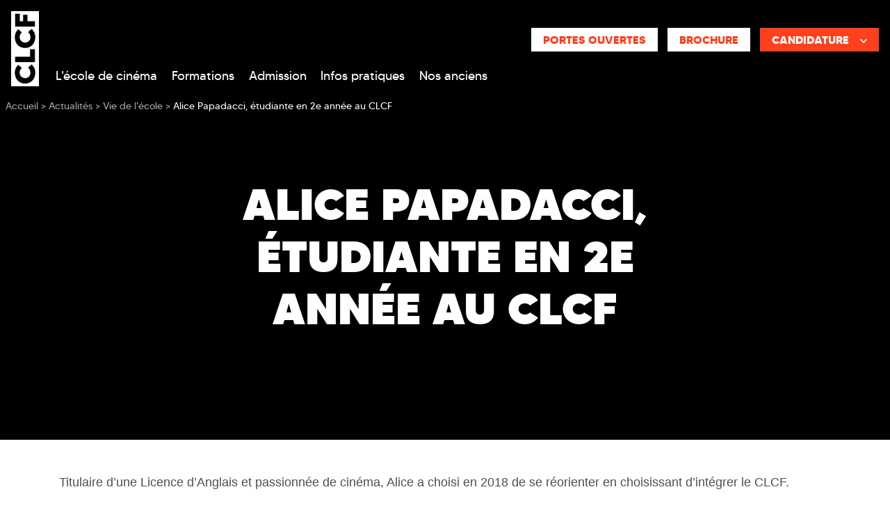

--- FILE ---
content_type: text/html; charset=utf-8
request_url: https://www.clcf.com/ecole-cinema-paris/actualites/alice-papadacci-etudiante-en-2e-annee-clcf
body_size: 17279
content:
<!doctype html>
<html lang="fr">

<head>

      <!-- Didomi Cookies Consent Notice start for www.clcf.com -->
    <script type="text/javascript">(function () {
        (function (e, r) {
          var t = document.createElement("link");
          t.rel = "preconnect";
          t.as = "script";
          var n = document.createElement("link");
          n.rel = "dns-prefetch";
          n.as = "script";
          var i = document.createElement("script");
          i.id = "spcloader";
          i.type = "text/javascript";
          i["async"] = true;
          i.charset = "utf-8";
          var o = "https://sdk.privacy-center.org/" + e + "/loader.js?target_type=notice&target=" + r;
          if (window.didomiConfig && window.didomiConfig.user) {
            var a = window.didomiConfig.user;
            var c = a.country;
            var d = a.region;
            if (c) {
              o = o + "&country=" + c;
              if (d) {
                o = o + "&region=" + d
              }
            }
          }
          t.href = "https://sdk.privacy-center.org/";
          n.href = "https://sdk.privacy-center.org/";
          i.src = o;
          var s = document.getElementsByTagName("script")[0];
          s.parentNode.insertBefore(t, s);
          s.parentNode.insertBefore(n, s);
          s.parentNode.insertBefore(i, s)
        })("2b9ff3fa-76fe-41ec-9f94-ba897056775e", "yU6giq7m")
      })();</script>
    <!-- Didomi Cookies Consent Notice end for www.clcf.com -->
  
    <!-- Google Tag Manager -->
  <script>(function (w, d, s, l, i) {
      w[l] = w[l] || [];
      w[l].push({
        'gtm.start':
          new Date().getTime(), event: 'gtm.js'
      });
      var f = d.getElementsByTagName(s)[0],
        j = d.createElement(s), dl = l != 'dataLayer' ? '&l=' + l : '';
      j.async = true;
      j.src =
        'https://www.googletagmanager.com/gtm.js?id=' + i + dl;
      f.parentNode.insertBefore(j, f);
    })(window, document, 'script', 'dataLayer', 'GTM-M7ZQ75V');</script>
  <!-- End Google Tag Manager -->

<!-- Google Tag Manager -->
<script>(function (w, d, s, l, i) {
    w[l] = w[l] || [];
    w[l].push({
      'gtm.start':
        new Date().getTime(), event: 'gtm.js'
    });
    var f = d.getElementsByTagName(s)[0],
      j = d.createElement(s), dl = l != 'dataLayer' ? '&l=' + l : '';
    j.async = true;
    j.src =
      'https://server.clcf.com/6pt09vn16o8ldao.js?aw=' + i.replace(/^GTM-/, '') + dl;
    j.setAttribute('class', 'optanon-category-C0001');
    f.parentNode.insertBefore(j, f);
  })(window, document, 'script', 'dataLayer', 'GTM-TXBXRM78');</script>
<!-- End Google Tag Manager -->

  <!-- datalayer generic -->
      <script>
      window.dataLayer = window.dataLayer || [];
      window.dataLayer.push({
                                'event': 'generic',
                                'env_language': 'FR',
                                'env_work': 'dev',
                                'page_type': 'hot_content_news'
                      });
    </script>
    <!-- End datalayer generic -->

  <meta charset="utf-8">
  <meta name="viewport" content="width=device-width, initial-scale=1, shrink-to-fit=no">
  <link rel="profile" href="http://www.w3.org/1999/xhtml/vocab"/>

  <meta http-equiv="Content-Type" content="text/html; charset=utf-8" />
<meta http-equiv="X-UA-Compatible" content="IE=edge,chrome=1" />
<meta name="description" content="Titulaire d’une Licence d’Anglais et passionnée de cinéma, Alice a choisi en 2017 de se réorienter en choisissant d’intégrer directement la 2e année du CLCF." />
<link rel="canonical" href="https://www.clcf.com/ecole-cinema-paris/actualites/alice-papadacci-etudiante-en-2e-annee-clcf" />
<link rel="shortlink" href="https://www.clcf.com/ecole-cinema-paris/actualites/alice-papadacci-etudiante-en-2e-annee-clcf" />
<meta http-equiv="content-language" content="fr" />
<meta name="dcterms.title" content="Alice Papadacci, étudiante en 2e année au CLCF" />
<meta name="dcterms.creator" content="MasterOldCLCF" />
<meta name="dcterms.date" content="2019-04-04T14:42+02:00" />
<meta name="dcterms.language" content="fr" />
  <link type="text/css" rel="stylesheet" href="https://www.clcf.com/sites/default/files/css/css_xE-rWrJf-fncB6ztZfd2huxqgxu4WO-qwma6Xer30m4.css" media="all" />
<link type="text/css" rel="stylesheet" href="https://www.clcf.com/sites/default/files/css/css_6WLI_ZMd7SQ-phXrGwrMpSh8n5A0Dgui9MTnWQLXKjw.css" media="all" />
<link type="text/css" rel="stylesheet" href="https://www.clcf.com/sites/default/files/css/css_jrqdtNeDE6bm1xAhUoGvZP_T8IUq3X3jTx8KZqOCAzo.css" media="all" />
<link type="text/css" rel="stylesheet" href="https://www.clcf.com/sites/default/files/css/css_UHOk1w9NCHfwvZOFjEanAdU0QI71iEe6CH9JUpLiYrg.css" media="all" />
  <script type="text/javascript" src="https://www.clcf.com/sites/default/files/js/js_s5koNMBdK4BqfHyHNPWCXIL2zD0jFcPyejDZsryApj0.js"></script>
<script type="text/javascript" src="https://www.clcf.com/sites/default/files/js/js_uQN6M9KgWOnaG9WE27Owrb2KNg0qc1xtgKQoOf0_o4E.js"></script>
<script type="text/javascript" src="https://www.clcf.com/sites/default/files/js/js_l3-PkteRR7anviZNkg1rUmnM_oApKd23C_h8gdU6Kz0.js"></script>
<script type="text/javascript">
<!--//--><![CDATA[//><!--
jQuery(document).ready(function () { document.cookie = "preFill=; expires=Mon, 19 Jan 2026 1:29:22 UTC; path=/" });
//--><!]]>
</script>
<script type="text/javascript">
<!--//--><![CDATA[//><!--
jQuery.extend(Drupal.settings, {"basePath":"\/","pathPrefix":"","setHasJsCookie":0,"ajaxPageState":{"theme":"clcf","theme_token":"nMLRcbhos8ybI9lKmrHknUeTfitHejbI0nSnE-CgBV4","js":{"sites\/all\/modules\/custom\/cookie_google_analytics\/js\/mobile-detect.min.js":1,"sites\/all\/modules\/custom\/cookie_google_analytics\/js\/ggee.js":1,"\/\/code.jquery.com\/jquery-3.5.1.min.js":1,"\/\/cdn.jsdelivr.net\/npm\/popper.js@1.16.0\/dist\/umd\/popper.min.js":1,"\/\/kit.fontawesome.com\/eb007e6393.js":1,"\/\/stackpath.bootstrapcdn.com\/bootstrap\/4.5.0\/js\/bootstrap.min.js":1,"\/\/cdn.jsdelivr.net\/npm\/slick-carousel@1.8.1\/slick\/slick.min.js":1,"\/\/cdnjs.cloudflare.com\/ajax\/libs\/jquery-validate\/1.17.0\/jquery.validate.min.js":1,"\/\/cdnjs.cloudflare.com\/ajax\/libs\/jquery-validate\/1.17.0\/additional-methods.min.js":1,"\/\/cdn.jsdelivr.net\/npm\/lodash@4.17.20\/lodash.min.js":1,"sites\/all\/themes\/clcf\/js\/jquery.hoverIntent.min.js":1,"sites\/all\/themes\/clcf\/js\/material-scrolltop.js":1,"sites\/all\/themes\/clcf\/js\/intlTelInput.js":1,"sites\/all\/themes\/clcf\/js\/validation_studialis_french.js":1,"sites\/all\/themes\/clcf\/js\/validation_leadsform.js":1,"sites\/all\/themes\/clcf\/js\/script.js":1,"sites\/all\/themes\/clcf\/js\/slick-slider.js":1,"\/\/cdnjs.cloudflare.com\/ajax\/libs\/jQuery.mmenu\/7.0.6\/jquery.mmenu.js":1,"sites\/all\/modules\/contrib\/jquery_update\/replace\/jquery\/1.10\/jquery.min.js":1,"misc\/jquery-extend-3.4.0.js":1,"misc\/jquery-html-prefilter-3.5.0-backport.js":1,"misc\/jquery.once.js":1,"misc\/drupal.js":1,"sites\/all\/modules\/contrib\/admin_menu\/admin_devel\/admin_devel.js":1,"sites\/all\/modules\/contrib\/google_cse\/google_cse.js":1,"sites\/all\/modules\/custom\/leads_form\/javascripts\/jquery-migrate-1.2.1.js":1,"public:\/\/languages\/fr__EY79tbkWgu0X-ZBrY4ECkl4x6aB7AFl0N2j7lA76ow.js":1,"sites\/all\/libraries\/colorbox\/jquery.colorbox-min.js":1,"sites\/all\/modules\/contrib\/colorbox\/js\/colorbox.js":1,"sites\/all\/modules\/contrib\/colorbox\/styles\/default\/colorbox_style.js":1,"0":1},"css":{"modules\/system\/system.base.css":1,"modules\/system\/system.menus.css":1,"modules\/system\/system.messages.css":1,"modules\/system\/system.theme.css":1,"modules\/field\/theme\/field.css":1,"sites\/all\/modules\/contrib\/google_cse\/google_cse.css":1,"modules\/node\/node.css":1,"modules\/search\/search.css":1,"modules\/user\/user.css":1,"sites\/all\/modules\/contrib\/views\/css\/views.css":1,"sites\/all\/modules\/contrib\/colorbox\/styles\/default\/colorbox_style.css":1,"sites\/all\/modules\/contrib\/ctools\/css\/ctools.css":1,"sites\/all\/themes\/clcf\/css\/style.css":1}},"colorbox":{"opacity":"0.85","current":"{current} of {total}","previous":"\u00ab Prev","next":"Next \u00bb","close":"Close","maxWidth":"98%","maxHeight":"98%","fixed":true,"mobiledetect":false,"mobiledevicewidth":"480px","file_public_path":"\/sites\/default\/files","specificPagesDefaultValue":"admin*\nimagebrowser*\nimg_assist*\nimce*\nnode\/add\/*\nnode\/*\/edit\nprint\/*\nprintpdf\/*\nsystem\/ajax\nsystem\/ajax\/*"},"googleCSE":{"cx":"000595571272943923550:foyws_tzy3u","language":"","resultsWidth":600,"domain":"www.google.com"}});
//--><!]]>
</script>

  <!-- HTML5 element support for IE6-8 -->
  <!--[if lt IE 9]>
  <script
    src="https://cdn.jsdelivr.net/html5shiv/3.7.3/html5shiv-printshiv.min.js"></script>
  <![endif]-->

          <link rel="icon"
          href="https://www.clcf.com/sites/default/files/ggeedu_vars/logo_clcf-noir.ico">
  
  <title>Alice Papadacci, étudiante en 2e année au CLCF | Ecole de cinéma CLCF</title>
</head>

<body class="html not-front not-logged-in one-sidebar sidebar-first page-node page-node- page-node-16300 node-type-hot-content-news page-node__16300 page-node__alice-papadacci-étudiante-en-2e-année-au-clcf">

  <!-- Google Tag Manager (noscript) -->
  <noscript>
    <iframe
      src="https://www.googletagmanager.com/ns.html?id=GTM-M7ZQ75V"
      height="0" width="0" style="display:none;visibility:hidden"></iframe>
  </noscript>
  <!-- End Google Tag Manager (noscript) -->

<!-- Google Tag Manager (noscript) -->
<noscript>
  <iframe src="https://server.clcf.com/ns.html?id=GTM-TXBXRM78" height="0" width="0"
          style="display:none;visibility:hidden"></iframe>
</noscript>
<!-- End Google Tag Manager (noscript) -->

<div id="mm-page" class="d-flex flex-column">

  <!-- page principale -->
  <main role="main">
    
    
    <!-- pre_content -->
         <div class="oPreContent position-relative bg-secondary z-index-1">
       <div class="container-fluid">
         <div class="pre-content-header row">
           <div class="col-xl-1"></div>
           <div class="col-12 col-xl-6 pre-content-text mr-auto text-center text-xl-left text-white">
                                             <h1 class="pre-content-title text-uppercase font-weight-bolder mb-0">Alice Papadacci, étudiante en 2e année au CLCF</h1>
                                                                   </div>
                                 <div class="col-xl-1"></div>
         </div>
       </div>
       
            </div>

    <!-- END pre_content -->

    <a id="main-content" tabindex="-1"></a>

    <div class="oContent">
                          
      
                
<div id="block-system-main"
     class="block block-system clearfix  block-system-main  block block-system clearfix ">

      
  <div class="content">
    <div id="node-16300" class="node node-hot-content-news node-full clearfix" about="/ecole-cinema-paris/actualites/alice-papadacci-etudiante-en-2e-annee-clcf" typeof="sioc:Item foaf:Document">
  
  <div class="content py-4 py-lg-5">
    <div class="container">
      <p><span style="color: #4f4f4f; font-family: 'Open Sans', sans-serif;">Titulaire d’une Licence d’Anglais et passionnée de cinéma, Alice a choisi en 2018 de se réorienter en choisissant d’intégrer le CLCF.</span></p>    </div>
    
<section id="node-17905" class="node node-inline-entity-section position-relative py-3 bg-light  clearfix" about="/x-inline-entity-section/texte-39" typeof="sioc:Item foaf:Document">

      <span property="dc:title" content="Texte" class="rdf-meta element-hidden"></span>
  
  <div id="content-section-17905" class="   position-relative z-index-2">

    
    <!-- INLINE BLOCKS -->
                <!-- BLOCK TAB -->
              <div class="container">
          <div class="row justify-content-center">
            
<section id="node-17904"
         class="node node-inline-entity-block mb-3 mb-lg-0 col-12 d-block col-md-12 d-md-block col-lg-12 d-lg-block clearfix" about="/x-inline-entity-block/texte-49" typeof="sioc:Item foaf:Document">

  <span property="dc:title" content="Texte" class="rdf-meta element-hidden"></span>
  <div class="  ">
                                                <div class="entity entity-paragraphs-item paragraphs-item-text " about="" typeof="">
  <div class="content">
    <div class="field field-name-field-body field-type-text-long field-label-hidden"><div class="field-items"><div class="field-item even"><p>Elève investie, présente à toutes nos Journées Portes Ouvertes, c'est avec le sourire qu'Alice nous parle de son parcours étudiant, nous fait part de son expérience au sein du CLCF et nous explique la spécialisation&nbsp;<a href="/cursus-ecole-cinema/metiers-parcours-professionnels-cinema/metier-scripte">Scripte</a>&nbsp;qu'elle a choisi :</p>
</div></div></div>  </div>
</div>
<div class="entity entity-paragraphs-item paragraphs-item-quote" about="" typeof="">
  <div class="content p-4 text-white">
    <div class="pt-2 d-flex flex-column">
      <div class="font-italic">
        <p>Dès mon entrée au CLCF je savais déjà que je voulais me diriger vers le métier de&nbsp;<a href="/cursus-ecole-cinema/formation-scripte">Scripte</a>&nbsp;et mon parcours me l’a confirmé par la suite.</p><p>Je sortais d’une fac d’anglais et même si je sentais que&nbsp;<a href="/cursus-ecole-cinema/formation-scripte">Scripte</a>&nbsp;était un métier qui me correspondait j’avais peur d’abandonner mes études de professeur d’anglais pour quelque chose de plus incertain. Mais j’ai été très vite rassurée et je ne regrette pas ma réorientation.</p><p><a href="/admission-ecole-cinema/admission-premiere-annee">En première année</a>&nbsp;nous n’avons pas de cours de scripte, nous appelons cela le "tronc commun". Cependant,&nbsp;<a href="/ecole-cinema-paris/professeurs-enseignants">les intervenants</a>&nbsp;ont toujours su répondre à mes interrogations concernant ce métier.</p><p>J'ai eu la chance de faire un stage de Scripte pour une émission sur Arte. Etre étudiante au CLCF m’a donné une légitimité pour ce stage grâce à l'excellente réputation de l'école dans le milieu du cinéma.&nbsp;Faire des stages est l'un des grands atouts de la formation du CLCF.&nbsp;</p><p>Cette année j’ai des cours de scripte, je serai 2 fois scripte sur des tournages, j’ai pu rencontrer une intervenante scripte de 3e année ainsi que des étudiants scriptes qui ont tous pris le temps de parler avec moi, de répondre à mes interrogations et enfin le plus important : de me rassurer.&nbsp;</p><p>Le CLCF m'a permis d'apprendre et d'essayer tous les métiers (scénario, montage, production, assistant réalisateur) ce qui m’a donné une vision claire du métier auquel je me destine&nbsp; mais aussi à ceux des autres car travailler dans le cinéma c'est avant tout travailler en équipe. &nbsp;C’est ici, au CLCF que les futures équipes de tournages se forment . Mon désir de travailler dans le cinéma en Angleterre est présent et fait écho à mon parcours, ce souhait&nbsp;a été entendu par le Directeur-adjoint Monsieur Bénichou qui fait son possible pour m’aider et je lui en suis énormément reconnaissante.</p><p>Si c'était à refaire, je recommencerai sans hésiter ! Le CLCF est devenu ma nouvelle famille !</p>      </div>
          </div>
  </div>
</div>
      </div>

  
</section>
          </div>
        </div>
            </div>

    
  
</section>

<section id="node-20360" class="node node-inline-entity-section position-relative py-3   clearfix" about="/x-inline-entity-section/ctas-doc-212" typeof="sioc:Item foaf:Document">

      <span property="dc:title" content="CTAs DOC" class="rdf-meta element-hidden"></span>
  
  <div id="content-section-20360" class="   position-relative z-index-2">

    
    <!-- INLINE BLOCKS -->
                <!-- BLOCK TAB -->
              <div class="container">
          <div class="row justify-content-center">
            
<section id="node-20359"
         class="node node-inline-entity-block mb-3 mb-lg-0 col-12 d-block col-md-12 d-md-block col-lg-12 d-lg-block clearfix" about="/x-inline-entity-block/ctas-doc-214" typeof="sioc:Item foaf:Document">

  <span property="dc:title" content="CTAs DOC" class="rdf-meta element-hidden"></span>
  <div class="  ">
                                    <div class="entity entity-paragraphs-item paragraphs-item-text " about="" typeof="">
  <div class="content">
    <div class="field field-name-field-body field-type-text-long field-label-hidden"><div class="field-items"><div class="field-item even"><p class="text-center"><a href="/brochure" class="btn-cta btn-cta-wysiwyg btn-cta-clcf-orange rounded">Télécharger la brochure&nbsp;<i class="fal fa-file-pdf"></i></a>&nbsp; &nbsp; <a href="/candidature" class="btn-cta btn-cta-wysiwyg btn-cta-clcf-orange rounded">Télécharger le dossier de candidature&nbsp;<i class="fal fa-file-pdf"></i></a></p>
</div></div></div>  </div>
</div>
      </div>

  
</section>
          </div>
        </div>
            </div>

    
  
</section>
  </div>

</div>
  </div>

</div>
      
      
      
                 </div>
  </main>
  <!-- END page principale -->


  <!-- header -->
      <header id="main_header" role="banner" class="oHeader order--1">
      <div class="sticky-wrapper">
        <!-- notification -->
                <!-- END notification -->
        
<div class="region region-header-custom region-header-clcf">

  <!--  Mobile & Tablet -->
  <div class="oHeaderMobile container-fluid">
    <div class="row d-xl-none justify-content-between align-items-center bg-secondary">
      <div class="burger-block-left col-3 pl-0 text-center d-flex justify-content-center">
        <a class="d-flex flex-column justify-content-center text-white text-decoration-none">
          <div class="text-center"><i class="far fa-bars fa-2x"></i></div>
          <div class="text-xxs text-uppercase ">Menu</div>
        </a>
      </div>

      <div class="col-6 py-2 d-flex justify-content-center">
                <a href="/" title="Ecole de cinéma CLCF">                                  <img
              class="iLogo iLogoCLCF iLogoHeader"
              src="https://www.clcf.com/sites/default/files/ggeedu_vars/clcf-blanc.svg"
              alt="Ecole de cinéma CLCF"
              width="25"
            />
                            </a>
              </div>
      <div class="col-3 d-none"></div>

    </div>

              <div class="oCta-header-mobile d-none row">
        
                              <div class="entity entity-paragraphs-item paragraphs-item-text " about="" typeof="">
  <div class="content">
    <div class="field field-name-field-body field-type-text-long field-label-hidden"><div class="field-items"><div class="field-item even"><p><a href="/brochure" title="Brochure" class="btn-cta-clcf-orange btn-cta btn-cta-wysiwyg btn-cta-white" rel="nofollow">Brochure </a></p>
</div></div></div>  </div>
</div>
<div class="entity entity-paragraphs-item paragraphs-item-text " about="" typeof="">
  <div class="content">
    <div class="field field-name-field-body field-type-text-long field-label-hidden"><div class="field-items"><div class="field-item even"><div class="dropdown">
<button class="btn-cta btn-cta-wysiwyg btn-primary dropdown-toggle text-uppercase font-weight-bold" type="button" data-toggle="dropdown" aria-expanded="false">Candidature</button>
<div class="dropdown-menu m-0 p-0">
  <a class="btn-cta btn-cta-wysiwyg btn-primary prefill" href="/candidature" title="Dossier de candidature" rel="nofollow">Dossier de candidature</a>
  <a class="btn-cta btn-cta-wysiwyg btn-primary" href="/catalogue" title="Candidature en ligne" rel="nofollow">Candidature en ligne</a>
</div>
</div></div></div></div>  </div>
</div>
      </div>
      </div>
  <!--  END Mobile -->

  <!-- Destkop -->
  <div class="oHeaderDesktop d-none d-xl-flex flex-column text-white">

    <div class="d-flex flex-wrap align-items-start pt-3">
      <div class="ml-3">
                  <a href="/" title="Ecole de cinéma CLCF">                                <img
              class="iLogo iLogoCLCF iLogoHeader"
              src="https://www.clcf.com/sites/default/files/ggeedu_vars/clcf-blanc.svg"
              alt="Ecole de cinéma CLCF"
              width="40"
            />
                            </a>
              </div>

      <div class="oFAQ-Search d-flex flex-wrap align-items-center justify-content-end ml-auto mr-3">
        <div class="w-100"></div>
                  <div class="oCta-header-desktop d-flex justify-content-between justify-content-around mt-4">
            
                                        <div class="entity entity-paragraphs-item paragraphs-item-text " about="" typeof="">
  <div class="content">
    <div class="field field-name-field-body field-type-text-long field-label-hidden"><div class="field-items"><div class="field-item even"><p><a href="/jpo" class="btn-cta-white contact prefill">Portes ouvertes</a></p>
</div></div></div>  </div>
</div>
<div class="entity entity-paragraphs-item paragraphs-item-text " about="" typeof="">
  <div class="content">
    <div class="field field-name-field-body field-type-text-long field-label-hidden"><div class="field-items"><div class="field-item even"><p><a href="/brochure" title="Brochure" class="btn-cta-white btn-cta btn-cta-wysiwyg prefill brochure" rel="nofollow">Brochure</a></p>
</div></div></div>  </div>
</div>
<div class="entity entity-paragraphs-item paragraphs-item-text " about="" typeof="">
  <div class="content">
    <div class="field field-name-field-body field-type-text-long field-label-hidden"><div class="field-items"><div class="field-item even"><div class="dropdown">
<button class="btn-cta btn-cta-wysiwyg btn-primary dropdown-toggle text-uppercase w-100 font-weight-bold" type="button" data-toggle="dropdown" aria-expanded="false">Candidature<i class="fas fa-chevron-down fa-w-14 fa-xs ml-3 mt-1"></i></button>
<div class="dropdown-menu m-0 p-0">
  <a class="btn-cta btn-cta-wysiwyg btn-primary prefill" href="/candidature" title="Dossier de candidature" rel="nofollow">Dossier de candidature</a>
  <a class="btn-cta btn-cta-wysiwyg btn-primary" href="/catalogue" title="Candidature en ligne" rel="nofollow">Candidature en ligne</a>
</div>
</div></div></div></div>  </div>
</div>
          </div>
              </div>

              <div class="oMegaMenu w-100">
        <div class="z-index-3">
          
<div id="mega-menu-18"
     class="entity entity-bean bean-mega-menu  megamenu   entity entity-bean bean-mega-menu  megamenu" about="/block/mega-menu-principal" typeof="">

  
    <div class="megamenu-nav d-flex align-items-center" id="megaMenuList">
                                <div class="nav-item pb-3 pt-1 first even ">
                    

<div class="d-flex align-items-center justify-content-center">
  <a
    class="nav-link col-auto lLinkMenu m-0 p-0"
    href="/ecole-cinema-paris"
    title="L'école de cinéma">
    L'école de cinéma  </a>
    <a
    class="nav-link col-auto lLinkMenu m-0 p-0"
    id="megamenu-dropdown-52"
    aria-haspopup="true"
    aria-expanded="false">
  </a>
  </div>

  <div
    class="megamenu-content z-index-3 shadow container-fluid px-0 pt-3"
    aria-labelledby="megamenu-dropdown-52">
    <div class="megamenu-content-dropdown px-0 py-4 bg-secondary">
      <div class="container px-0 pt-2">
        <div class="row d-flex justify-content-center m-0 mx-auto">
                                  
<section id="node-53"
         class="node node-inline-entity-block-menu mb-3 mb-lg-0 col-12 d-block col-md-12 d-md-block col-lg-5 d-lg-block clearfix" about="/exemple-mega-menu-lien-1-block-1-0" typeof="sioc:Item foaf:Document">

  <span property="dc:title" content="EXEMPLE // Mega menu // Lien 1 // block 1" class="rdf-meta element-hidden"></span>
                                                      <div class="entity entity-paragraphs-item paragraphs-item-text " about="" typeof="">
  <div class="content">
    <div class="field field-name-field-body field-type-text-long field-label-hidden"><div class="field-items"><div class="field-item even"><p><strong>L'ÉCOLE</strong></p>
</div></div></div>  </div>
</div>
<div class="entity entity-paragraphs-item paragraphs-item-link " about="" typeof="">
  <div class="content">
    <ul class="list-unstyled mb-0">
              <li class="pl-2 d-flex align-items-center"><a class="text-decoration-none" href="/ecole-cinema-paris/philosophie-formation-cinema-audiovisuel">Nos atouts notre philosophie </a></li>
              <li class="pl-2 d-flex align-items-center"><a class="text-decoration-none" href="/ecole-cinema-paris/locaux-materiel">Locaux et matériel</a></li>
              <li class="pl-2 d-flex align-items-center"><a class="text-decoration-none" href="/ecole-cinema-paris/equipe-clcf">Equipe pédagogique</a></li>
              <li class="pl-2 d-flex align-items-center"><a class="text-decoration-none" href="/ecole-cinema-paris/professeurs-enseignants">Corps professoral</a></li>
              <li class="pl-2 d-flex align-items-center"><a class="text-decoration-none" href="/cursus-ecole-cinema/metiers-parcours-professionnels-cinema">Métiers préparés</a></li>
          </ul>
  </div>
</div>
  
  
</section>
                                  
<section id="node-23711"
         class="node node-inline-entity-block-menu mb-3 mb-lg-0 col-12 d-block col-md-12 d-md-block col-lg-7 d-lg-block clearfix" about="/exemple-mega-menu-lien-2-block-2" typeof="sioc:Item foaf:Document">

  <span property="dc:title" content="EXEMPLE // Mega menu // Lien 2 // block 2" class="rdf-meta element-hidden"></span>
                                                      <div class="entity entity-paragraphs-item paragraphs-item-text " about="" typeof="">
  <div class="content">
    <div class="field field-name-field-body field-type-text-long field-label-hidden"><div class="field-items"><div class="field-item even"><p><strong>NOS ÉTUDIANTS</strong></p>
</div></div></div>  </div>
</div>
<div class="entity entity-paragraphs-item paragraphs-item-link " about="" typeof="">
  <div class="content">
    <ul class="list-unstyled mb-0">
              <li class="pl-2 d-flex align-items-center"><a class="text-decoration-none" href="/ecole-cinema-paris/actualites/anciens">Nos anciens</a></li>
              <li class="pl-2 d-flex align-items-center"><a class="text-decoration-none" href="/ecole-cinema-paris/actualites">Nos actualités</a></li>
              <li class="pl-2 d-flex align-items-center"><a class="text-decoration-none" href="/etudiants-clcf-avantages">Les avantages étudiants</a></li>
              <li class="pl-2 d-flex align-items-center"><a class="text-decoration-none" href="/clcf-avis-etudiants-et-alumni">Avis d'étudiants</a></li>
              <li class="pl-2 d-flex align-items-center"><a class="text-decoration-none" href="/classement-ecoles-cinema">Classement écoles de cinéma</a></li>
              <li class="pl-2 d-flex align-items-center"><a class="text-decoration-none" href="/ressources">Glossaire</a></li>
          </ul>
  </div>
</div>
  
  
</section>
                  </div>
      </div>
    </div>
  </div>

        </div>
                              <div class="nav-item pb-3 pt-1  odd ">
                    

<div class="d-flex align-items-center justify-content-center">
  <a
    class="nav-link col-auto lLinkMenu m-0 p-0"
    href="/cursus-ecole-cinema/cursus-3-ans"
    title="Formations">
    Formations  </a>
    <a
    class="nav-link col-auto lLinkMenu m-0 p-0"
    id="megamenu-dropdown-59"
    aria-haspopup="true"
    aria-expanded="false">
  </a>
  </div>

  <div
    class="megamenu-content z-index-3 shadow container-fluid px-0 pt-3"
    aria-labelledby="megamenu-dropdown-59">
    <div class="megamenu-content-dropdown px-0 py-4 bg-secondary">
      <div class="container px-0 pt-2">
        <div class="row d-flex justify-content-center m-0 mx-auto">
                                  
<section id="node-23280"
         class="node node-inline-entity-block-menu mb-3 mb-lg-0 col-12 d-block col-md-12 d-md-block col-lg-6 d-lg-block clearfix" about="/formations-0" typeof="sioc:Item foaf:Document">

  <span property="dc:title" content="Formations" class="rdf-meta element-hidden"></span>
                                                                                                      <div class="entity entity-paragraphs-item paragraphs-item-text " about="" typeof="">
  <div class="content">
    <div class="field field-name-field-body field-type-text-long field-label-hidden"><div class="field-items"><div class="field-item even"><p><strong>NOS FORMATIONS CINÉMA</strong></p>
</div></div></div>  </div>
</div>
<div class="entity entity-paragraphs-item paragraphs-item-link " about="" typeof="">
  <div class="content">
    <ul class="list-unstyled mb-0">
              <li class=" d-flex align-items-center"><a class="text-decoration-none" href="/cursus-ecole-cinema/premiere-annee">1ère année - Tronc commun</a></li>
              <li class=" d-flex align-items-center"><a class="text-decoration-none" href="/cursus-ecole-cinema/programme-annee-2">2ème année - Tronc commun</a></li>
              <li class=" d-flex align-items-center"><a class="text-decoration-none" href="/cursus-ecole-cinema/3eme-annee-specialisations">3ème année - Spécialisations</a></li>
          </ul>
  </div>
</div>
<div class="entity entity-paragraphs-item paragraphs-item-link " about="" typeof="">
  <div class="content">
    <ul class="list-unstyled mb-0">
              <li class="pl-2 d-flex align-items-center"><a class="text-decoration-none" href="/cursus-ecole-cinema/formation-montage">Monteur</a></li>
              <li class="pl-2 d-flex align-items-center"><a class="text-decoration-none" href="/cursus-ecole-cinema/formation-scripte">Scripte</a></li>
              <li class="pl-2 d-flex align-items-center"><a class="text-decoration-none" href="/cursus-ecole-cinema/formation-directeur-production">Directeur de production</a></li>
              <li class="pl-2 d-flex align-items-center"><a class="text-decoration-none" href="/cursus-ecole-cinema/formation-scenario-dialogue">Scénariste</a></li>
              <li class="pl-2 d-flex align-items-center"><a class="text-decoration-none" href="/cursus-ecole-cinema/formation-realisation">Assistant Réalisateur</a></li>
              <li class="pl-2 d-flex align-items-center"><a class="text-decoration-none" href="/cursus-ecole-cinema/specialisation-3e-annee-son">Son</a></li>
              <li class="pl-2 d-flex align-items-center"><a class="text-decoration-none" href="/cursus-ecole-cinema/specialisation-3e-annee-image">Image</a></li>
          </ul>
  </div>
</div>
<div class="entity entity-paragraphs-item paragraphs-item-text " about="" typeof="">
  <div class="content">
    <div class="field field-name-field-body field-type-text-long field-label-hidden"><div class="field-items"><div class="field-item even"><p><strong>&nbsp;</strong></p>
<p><strong>NOS MASTÈRES</strong></p>
</div></div></div>  </div>
</div>
<div class="entity entity-paragraphs-item paragraphs-item-link " about="" typeof="">
  <div class="content">
    <ul class="list-unstyled mb-0">
              <li class=" d-flex align-items-center"><a class="text-decoration-none" href="/cursus-ecole-cinema/mastere-directeur-artistique-realisateur-ia">Direction Artistique et Réalisation IA</a></li>
              <li class=" d-flex align-items-center"><a class="text-decoration-none" href="/cursus-ecole-cinema/4eme-annee-realisation">Mastère Libre Réalisation</a></li>
          </ul>
  </div>
</div>
  
  
</section>
                                  
<section id="node-56"
         class="node node-inline-entity-block-menu mb-3 mb-lg-0 col-12 d-block col-md-12 d-md-block col-lg-6 d-lg-block clearfix" about="/formations-2" typeof="sioc:Item foaf:Document">

  <span property="dc:title" content="Formations 2" class="rdf-meta element-hidden"></span>
                                                                                      <div class="entity entity-paragraphs-item paragraphs-item-text " about="" typeof="">
  <div class="content">
    <div class="field field-name-field-body field-type-text-long field-label-hidden"><div class="field-items"><div class="field-item even"><p class="text-white"><strong>FORMATION CLCF &amp; COURS FLORENT</strong></p>
</div></div></div>  </div>
</div>
<div class="entity entity-paragraphs-item paragraphs-item-link " about="" typeof="">
  <div class="content">
    <ul class="list-unstyled mb-0">
              <li class=" d-flex align-items-center"><a class="text-decoration-none" href="/cursus-ecole-cinema/formation-realisation-et-interpretation">Réalisation et Interprétation</a></li>
              <li class=" d-flex align-items-center"><a class="text-decoration-none" href="/stage-realisation">Stage Réalisation x Interprétation</a></li>
          </ul>
  </div>
</div>
<div class="entity entity-paragraphs-item paragraphs-item-text " about="" typeof="">
  <div class="content">
    <div class="field field-name-field-body field-type-text-long field-label-hidden"><div class="field-items"><div class="field-item even"><p><strong>&nbsp;</strong></p>
<p class="text-white"><strong>BTS AUDIOVISUEL</strong></p>
</div></div></div>  </div>
</div>
<div class="entity entity-paragraphs-item paragraphs-item-link " about="" typeof="">
  <div class="content">
    <ul class="list-unstyled mb-0">
              <li class=" d-flex align-items-center"><a class="text-decoration-none" href="/bts-audiovisuel-de-cifacom">Au sein de l'école CIFACOM</a></li>
          </ul>
  </div>
</div>
  
  
</section>
                  </div>
      </div>
    </div>
  </div>

        </div>
                              <div class="nav-item pb-3 pt-1  even ">
                    

<div class="d-flex align-items-center justify-content-center">
  <a
    class="nav-link col-auto lLinkMenu m-0 p-0"
    href="/admission-ecole-cinema"
    title="Admission">
    Admission  </a>
    <a
    class="nav-link col-auto lLinkMenu m-0 p-0"
    id="megamenu-dropdown-58"
    aria-haspopup="true"
    aria-expanded="false">
  </a>
  </div>

  <div
    class="megamenu-content z-index-3 shadow container-fluid px-0 pt-3"
    aria-labelledby="megamenu-dropdown-58">
    <div class="megamenu-content-dropdown px-0 py-4 bg-secondary">
      <div class="container px-0 pt-2">
        <div class="row d-flex justify-content-center m-0 mx-auto">
                                  
<section id="node-17266"
         class="node node-inline-entity-block-menu mb-3 mb-lg-0 col-12 d-block col-md-12 d-md-block col-lg-12 d-lg-block clearfix" about="/menu-admissions" typeof="sioc:Item foaf:Document">

  <span property="dc:title" content="Menu // Admissions " class="rdf-meta element-hidden"></span>
                                                                      <div class="entity entity-paragraphs-item paragraphs-item-link " about="" typeof="">
  <div class="content">
    <ul class="list-unstyled mb-0">
              <li class=" d-flex align-items-center"><a class="text-decoration-none" href="/admission-ecole-cinema/admission-premiere-annee">1ère année - Admission</a></li>
              <li class=" d-flex align-items-center"><a class="text-decoration-none" href="/admission-ecole-cinema/admission-parallele">2ème et 3ème année - Admission parallèle</a></li>
              <li class=" d-flex align-items-center"><a class="text-decoration-none" href="/admission-ecole-cinema/admission-4eme-annee">4ème année Réalisateur - Admission</a></li>
              <li class=" d-flex align-items-center"><a class="text-decoration-none" href="/admission-ecole-cinema/admission-mastere-da-realisation-ia">Mastère Direction Artistique & Réalisation IA - Admission</a></li>
          </ul>
  </div>
</div>
<div class="entity entity-paragraphs-item paragraphs-item-text " about="" typeof="">
  <div class="content">
    <div class="field field-name-field-body field-type-text-long field-label-hidden"><div class="field-items"><div class="field-item even"><p>&nbsp;</p>
</p>
</div></div></div>  </div>
</div>
<div class="entity entity-paragraphs-item paragraphs-item-link " about="" typeof="">
  <div class="content">
    <ul class="list-unstyled mb-0">
              <li class=" d-flex align-items-center"><a class="text-decoration-none" href="/admission-ecole-cinema/formation-continue-adultes-validation-acquis-experience-vae">Validation des acquis de l'expérience</a></li>
              <li class=" d-flex align-items-center"><a class="text-decoration-none" href="/admission-ecole-cinema/dates-forums-salons-jpo">Rencontrons-nous ! Portes ouvertes et RDV personnalisé</a></li>
          </ul>
  </div>
</div>
  
  
</section>
                  </div>
      </div>
    </div>
  </div>

        </div>
                              <div class="nav-item pb-3 pt-1  odd ">
                    

<div class="d-flex align-items-center justify-content-center">
  <a
    class="nav-link col-auto lLinkMenu m-0 p-0"
    href="/infos-pratiques"
    title="Infos pratiques ">
    Infos pratiques   </a>
    <a
    class="nav-link col-auto lLinkMenu m-0 p-0"
    id="megamenu-dropdown-133"
    aria-haspopup="true"
    aria-expanded="false">
  </a>
  </div>

  <div
    class="megamenu-content z-index-3 shadow container-fluid px-0 pt-3"
    aria-labelledby="megamenu-dropdown-133">
    <div class="megamenu-content-dropdown px-0 py-4 bg-secondary">
      <div class="container px-0 pt-2">
        <div class="row d-flex justify-content-center m-0 mx-auto">
                                  
<section id="node-17889"
         class="node node-inline-entity-block-menu mb-3 mb-lg-0 col-12 d-block col-md-12 d-md-block col-lg-12 d-lg-block clearfix" about="/infos-pratiques-0" typeof="sioc:Item foaf:Document">

  <span property="dc:title" content="Infos pratiques " class="rdf-meta element-hidden"></span>
                                      <div class="entity entity-paragraphs-item paragraphs-item-link " about="" typeof="">
  <div class="content">
    <ul class="list-unstyled mb-0">
              <li class=" d-flex align-items-center"><a class="text-decoration-none" href="/contact">Contact & plan d'accès </a></li>
              <li class=" d-flex align-items-center"><a class="text-decoration-none" href="/infos-pratiques/financer-ses-etudes">Financer vos études </a></li>
              <li class=" d-flex align-items-center"><a class="text-decoration-none" href="/infos-pratiques/logement">Logement</a></li>
              <li class=" d-flex align-items-center"><a class="text-decoration-none" href="/admission-ecole-cinema/dates-forums-salons-jpo"><p class="text-left">Rencontrons-nous ! Portes Ouvertes &amp; RDV</p></a></li>
          </ul>
  </div>
</div>
  
  
</section>
                  </div>
      </div>
    </div>
  </div>

        </div>
                              <div class="nav-item pb-3 pt-1  even last pr-0">
                    

<div class="d-flex align-items-center justify-content-center">
  <a
    class="nav-link col-auto lLinkMenu m-0 p-0"
    href="https://www.clcf.com/anciens-clcf"
    title="Nos anciens">
    Nos anciens  </a>
    <a
    class="nav-link col-auto lLinkMenu m-0 p-0"
    id="megamenu-dropdown-23631"
    aria-haspopup="true"
    aria-expanded="false">
  </a>
  </div>

  <div
    class="megamenu-content z-index-3 shadow container-fluid px-0 pt-3"
    aria-labelledby="megamenu-dropdown-23631">
    <div class="megamenu-content-dropdown px-0 py-4 bg-secondary">
      <div class="container px-0 pt-2">
        <div class="row d-flex justify-content-center m-0 mx-auto">
                                  
<section id="node-23630"
         class="node node-inline-entity-block-menu mb-3 mb-lg-0 col-12 d-block col-md-12 d-md-block col-lg-12 d-lg-block clearfix" about="/nos-anciens" typeof="sioc:Item foaf:Document">

  <span property="dc:title" content="Nos anciens" class="rdf-meta element-hidden"></span>
                                      <div class="entity entity-paragraphs-item paragraphs-item-link " about="" typeof="">
  <div class="content">
    <ul class="list-unstyled mb-0">
              <li class=" d-flex align-items-center"><a class="text-decoration-none" href="/ecole-cinema-paris/actualites/anciens">Anciens à l'affiche</a></li>
              <li class=" d-flex align-items-center"><a class="text-decoration-none" href="/anciens-clcf/prix-nominations-anciens">Prix et nominations</a></li>
              <li class=" d-flex align-items-center"><a class="text-decoration-none" href="/ecole-cinema-paris/actualites/anciens">Réseau des anciens</a></li>
              <li class=" d-flex align-items-center"><a class="text-decoration-none" href="/anciens-clcf/insertion-professionnelle">Insertion professionnelle</a></li>
          </ul>
  </div>
</div>
  
  
</section>
                  </div>
      </div>
    </div>
  </div>

        </div>
                    </div>
  

</div>
        </div>
        </div>
      
    </div>

  </div>
      <div class="oBreadcrumbWrapper bg-transparent d-none d-xl-flex">
      <div class="element-invisible">Vous êtes ici</div><div id="breadcrumb" class="oBreadcrumb d-lg-inline-block text-clcf-gray text-xs test-uppercase px-2 py-1"><a href="/">Accueil</a>&nbsp;>&nbsp;<span class="custom-breadcrumbs-none">Actualités</span>&nbsp;>&nbsp;<span class="custom-breadcrumbs-none">Vie de l&#039;école</span>&nbsp;>&nbsp;<span class="custom-breadcrumbs-none">Alice Papadacci, étudiante en 2e année au CLCF</span></div>    </div>
    <!-- END Tablet & destkop -->

</div>

      </div>
    </header>
    <!-- END header -->

  <!-- sidenav -->
      <div id="sidenav" class="OsidenavMobile sidenav mmenu-sidenav">
        <div class="col-12 d-flex align-items-center">
        <a href="/" title="Ecole de cinéma CLCF">                      <img
          class="iLogo iLogoCLCF iLogoHeader"
          src="https://www.clcf.com/sites/default/files/ggeedu_vars/clcf-blanc.svg"
          alt="Ecole de cinéma CLCF"
          width="25"
        />
                </a>
      <div class="close-mm position-initial ml-auto"><i
        class="d-flex align-items-center glyph glyph-ico-cross text-white ml-auto"></i></div>
  </div>

  
<div id="block-bean-cta-header-mobile"
     class="block block-bean clearfix bean bean-type-bean_classique  block-bean-cta-header-mobile  block block-bean clearfix bean bean-type-bean_classique ">

  
      
  <div class="content">
    
                              <div class="entity entity-paragraphs-item paragraphs-item-text " about="" typeof="">
  <div class="content">
    <div class="field field-name-field-body field-type-text-long field-label-hidden"><div class="field-items"><div class="field-item even"><p><a href="/brochure" title="Brochure" class="btn-cta-clcf-orange btn-cta btn-cta-wysiwyg btn-cta-white" rel="nofollow">Brochure </a></p>
</div></div></div>  </div>
</div>
<div class="entity entity-paragraphs-item paragraphs-item-text " about="" typeof="">
  <div class="content">
    <div class="field field-name-field-body field-type-text-long field-label-hidden"><div class="field-items"><div class="field-item even"><div class="dropdown">
<button class="btn-cta btn-cta-wysiwyg btn-primary dropdown-toggle text-uppercase font-weight-bold" type="button" data-toggle="dropdown" aria-expanded="false">Candidature</button>
<div class="dropdown-menu m-0 p-0">
  <a class="btn-cta btn-cta-wysiwyg btn-primary prefill" href="/candidature" title="Dossier de candidature" rel="nofollow">Dossier de candidature</a>
  <a class="btn-cta btn-cta-wysiwyg btn-primary" href="/catalogue" title="Candidature en ligne" rel="nofollow">Candidature en ligne</a>
</div>
</div></div></div></div>  </div>
</div>
  </div>

</div>

<div id="block-bean-mmenu-gauche"
     class="block block-bean clearfix bean bean-type-menu col-12 d-block col-md-12 d-md-block col-lg-12 d-lg-block  block-bean-mmenu-gauche  block block-bean clearfix bean bean-type-menu col-12 d-block col-md-12 d-md-block col-lg-12 d-lg-block ">

  
      
  <div class="content">
    
  <nav class="navbar vertical">
    <ul class="navbar-nav "><li class="nav-item front internal">
                      <a class="nav-link text-white" href="/">Accueil</a>
                    </li><li class="nav-item dropdown"><a class="nav-link dropdown-toggle" href="#" id="navbarDropdownMenuLink_917" data-toggle="dropdown" aria-haspopup="true" aria-expanded="false">
                        L'école de cinéma CLCF
                    </a><div class="dropdown-menu" aria-labelledby="navbarDropdownMenuLink_917"><a class="dropdown-item text-white" href="https://www.clcf.com/ecole-cinema-paris">L'école</a><a class="dropdown-item text-white" href="https://www.clcf.com/ecole-cinema-paris/philosophie-formation-cinema-audiovisuel">Nos atouts, notre philosophie</a><a class="dropdown-item text-white" href="https://www.clcf.com/ecole-cinema-paris/locaux-materiel">Locaux et matériel</a><a class="dropdown-item text-white" href="https://www.clcf.com/ecole-cinema-paris/equipe-clcf">Equipe pédagogique</a><a class="dropdown-item text-white" href="https://www.clcf.com/ecole-cinema-paris/professeurs-enseignants">Corps professoral </a><a class="dropdown-item text-white" href="https://www.clcf.com/ecole-cinema-paris/entreprises-partenaires">Entreprises partenaires </a><a class="dropdown-item text-white" href="https://www.clcf.com/ecole-cinema-paris/reseau-professionnel">Réseau professionnel</a><a class="dropdown-item text-white" href="https://www.clcf.com/ressources">Glossaire</a></div></li><li class="nav-item dropdown"><a class="nav-link dropdown-toggle" href="#" id="navbarDropdownMenuLink_919" data-toggle="dropdown" aria-haspopup="true" aria-expanded="false">
                        Formations
                    </a><div class="dropdown-menu" aria-labelledby="navbarDropdownMenuLink_919"><a class="dropdown-item text-white" href="https://www.clcf.com/cursus-ecole-cinema/cursus-3-ans">Nos formations </a><a class="dropdown-item text-white" href="https://www.clcf.com/cursus-ecole-cinema/premiere-annee">1ère année - Tronc commun</a><a class="dropdown-item text-white" href="https://www.clcf.com/cursus-ecole-cinema/programme-annee-2">2ème année - Tronc commun</a><a class="dropdown-item text-white" href="https://www.clcf.com/cursus-ecole-cinema/3eme-annee-specialisations">3ème année - Spécialisations</a><a class="dropdown-item text-white" href="https://www.clcf.com/cursus-ecole-cinema/formation-montage">Monteur </a><a class="dropdown-item text-white" href="https://www.clcf.com/cursus-ecole-cinema/formation-scripte">Scripte</a><a class="dropdown-item text-white" href="https://www.clcf.com/cursus-ecole-cinema/formation-directeur-production">Directeur production </a><a class="dropdown-item text-white" href="https://www.clcf.com/cursus-ecole-cinema/formation-scenario-dialogue">Scénariste </a><a class="dropdown-item text-white" href="https://www.clcf.com/cursus-ecole-cinema/formation-realisation">Assistant Réalisateur</a><a class="dropdown-item text-white" href="https://www.clcf.com/cursus-ecole-cinema/specialisation-3e-annee-image">Image</a><a class="dropdown-item text-white" href="https://www.clcf.com/cursus-ecole-cinema/specialisation-3e-annee-son">Son</a><a class="dropdown-item text-white" href="https://www.clcf.com/cursus-ecole-cinema/mastere-directeur-artistique-realisateur-ia">Mastère Direction Artistique et Réalisation IA</a><a class="dropdown-item text-white" href="https://www.clcf.com/cursus-ecole-cinema/4eme-annee-realisation">Mastère Libre Réalisation</a></div></li><li class="nav-item dropdown"><a class="nav-link dropdown-toggle" href="#" id="navbarDropdownMenuLink_918" data-toggle="dropdown" aria-haspopup="true" aria-expanded="false">
                        Admission
                    </a><div class="dropdown-menu" aria-labelledby="navbarDropdownMenuLink_918"><a class="dropdown-item text-white" href="https://www.clcf.com/admission-ecole-cinema">Les admissions </a><a class="dropdown-item text-white" href="https://www.clcf.com/admission-ecole-cinema/admission-premiere-annee">Admission en 1ère année </a><a class="dropdown-item text-white" href="https://www.clcf.com/admission-ecole-cinema/admission-parallele">Admission parallèle 2ème et 3ème année </a><a class="dropdown-item text-white" href="https://www.clcf.com/admission-ecole-cinema/admission-4eme-annee">Admission 4ème année Réalisateur </a><a class="dropdown-item text-white" href="https://www.clcf.com/admission-ecole-cinema/admission-mastere-da-realisation-ia">Mastère Direction Artistique & Réalisation IA - Admission</a><a class="dropdown-item text-white" href="https://www.clcf.com/admission-ecole-cinema/formation-continue-adultes-validation-acquis-experience-vae">Validation des Acquis de l'Expérience </a><a class="dropdown-item text-white" href="https://www.clcf.com/admission-ecole-cinema/dates-forums-salons-jpo">Rencontrons-nous ! JPO, RDV personnalisé, salons </a></div></li><li class="nav-item dropdown"><a class="nav-link dropdown-toggle" href="#" id="navbarDropdownMenuLink_1192" data-toggle="dropdown" aria-haspopup="true" aria-expanded="false">
                        Métiers préparés
                    </a><div class="dropdown-menu" aria-labelledby="navbarDropdownMenuLink_1192"><a class="dropdown-item text-white" href="https://www.clcf.com/cursus-ecole-cinema/metiers-parcours-professionnels-cinema/metier-realisateur">Le métier de Réalisateur</a><a class="dropdown-item text-white" href="https://www.clcf.com/cursus-ecole-cinema/metiers-parcours-professionnels-cinema/metier-scenariste-dialoguiste">Le métier Scénariste </a><a class="dropdown-item text-white" href="https://www.clcf.com/cursus-ecole-cinema/metiers-parcours-professionnels-cinema/metier-assistant-realisateur">Le métier Assistant Réalisateur </a><a class="dropdown-item text-white" href="https://www.clcf.com/cursus-ecole-cinema/metiers-parcours-professionnels-cinema/metier-scripte">Le métier Scripte </a><a class="dropdown-item text-white" href="https://www.clcf.com/cursus-ecole-cinema/metiers-parcours-professionnels-cinema/metier-monteur">Le métier Monteur </a><a class="dropdown-item text-white" href="https://www.clcf.com/cursus-ecole-cinema/metiers-parcours-professionnels-cinema/metier-directeur-production">Le métier Directeur de production </a><a class="dropdown-item text-white" href="https://www.clcf.com/cursus-ecole-cinema/metiers-parcours-professionnels-cinema">Les métiers du cinéma</a></div></li><li class="nav-item dropdown"><a class="nav-link dropdown-toggle" href="#" id="navbarDropdownMenuLink_1193" data-toggle="dropdown" aria-haspopup="true" aria-expanded="false">
                        Nos anciens
                    </a><div class="dropdown-menu" aria-labelledby="navbarDropdownMenuLink_1193"><a class="dropdown-item text-white" href="https://www.clcf.com/anciens-clcf">Les anciens élèves du CLCF</a><a class="dropdown-item text-white" href="https://www.clcf.com/anciens-clcf/le-reseau-des-anciens">Réseau des anciens </a><a class="dropdown-item text-white" href="https://www.clcf.com/anciens-clcf/insertion-professionnelle">Insertion professionnelle</a><a class="dropdown-item text-white" href="https://www.clcf.com/anciens-clcf/prix-nominations-anciens">Prix et nominations </a><a class="dropdown-item text-white" href="https://www.clcf.com/ecole-cinema-paris/actualites/anciens">Anciens à l'affiche </a></div></li><li class="nav-item dropdown"><a class="nav-link dropdown-toggle" href="#" id="navbarDropdownMenuLink_1194" data-toggle="dropdown" aria-haspopup="true" aria-expanded="false">
                        Infos pratiques
                    </a><div class="dropdown-menu" aria-labelledby="navbarDropdownMenuLink_1194"><a class="dropdown-item text-white" href="https://www.clcf.com/infos-pratiques">Renseignements utiles </a><a class="dropdown-item text-white" href="https://www.clcf.com/contact">Contact et Plan d'accès</a><a class="dropdown-item text-white" href="https://www.clcf.com/infos-pratiques/financer-ses-etudes">Financer vos études </a><a class="dropdown-item text-white" href="https://www.clcf.com/infos-pratiques/logement">Logement </a><a class="dropdown-item text-white" href="https://www.clcf.com/admission-ecole-cinema/dates-forums-salons-jpo">Rencontrons-nous ! JPO, RDV personnalisé</a><a class="dropdown-item text-white" href="https://www.clcf.com/stage-realisation">Stage découverte à la réalisation & interprétation</a></div></li><li class="nav-item dropdown"><a class="nav-link dropdown-toggle" href="#" id="navbarDropdownMenuLink_1195" data-toggle="dropdown" aria-haspopup="true" aria-expanded="false">
                        Actualités
                    </a><div class="dropdown-menu" aria-labelledby="navbarDropdownMenuLink_1195"><a class="dropdown-item text-white" href="https://www.clcf.com/ecole-cinema-paris/actualites">Les actualités </a></div></li></ul>
          </nav>  </div>

</div>

<div id="block-bean-sidebar-text-bg-color"
     class="block block-bean clearfix bean bean-type-bean_color  block-bean-sidebar-text-bg-color  block block-bean clearfix bean bean-type-bean_color ">

  
      
  <div class="content">
    
<div class="entity entity-bean bean-bean-color card border-0 bg-transparent" about="/block/sidebar-text-bg-color" typeof="">

  
      
  <div class="content card-body p-4 z-index-1 text-light">
                                                        <div class="entity entity-paragraphs-item paragraphs-item-text " about="" typeof="">
  <div class="content">
    <div class="field field-name-field-body field-type-text-long field-label-hidden"><div class="field-items"><div class="field-item even"><p class="h3 text-center text-white text-black">Rentrée 2026</p>
<p class="text-center text-white text-black">Prenez rendez-vous en ligne dès maintenant.</p>
<p class="text-center"><a href="/demande-contact" class="btn-cta btn-cta-wysiwyg btn-cta-primary rounded">Je prends rdv</a></p>
</div></div></div>  </div>
</div>
      </div>

  <div class="z-index-0 position-absolute top-0 left-0 right-0 bottom-0  bg-light ">

  </div>

</div>
  </div>

</div>

<div id="block-bean-menu-faq"
     class="block block-bean clearfix bean bean-type-menu col-12 d-block col-md-12 d-md-block col-lg-12 d-lg-block  block-bean-menu-faq  block block-bean clearfix bean bean-type-menu col-12 d-block col-md-12 d-md-block col-lg-12 d-lg-block ">

  
      
  <div class="content">
    
  <ul class="oMenuFAQ list-unstyled d-inline-flex mb-0 ul-menu"><li class="menu-item ml-3 first"><a  class="text-clcf-gray text-uppercase text-xs font-weight-bold" href="/faq/futur-etudiant">Futur.e étudiant.e</a><li class="menu-item ml-3"><a  class="text-clcf-gray text-uppercase text-xs font-weight-bold" href="/faq/parents">Parents</a><li class="menu-item ml-3"><a  class="text-clcf-gray text-uppercase text-xs font-weight-bold" href="/faq/entreprise">Entreprise</a></ul>  </div>

</div>
    </div>
    <!-- END sidenav -->

  <!-- sidenav_right -->
    <!-- END sidenav_right -->

  <!-- footer -->
      <footer class="oFooter region region-main-footer" role="contentinfo">
                    <div class="container-fluid bg-secondary d-flex flex-wrap justify-content-center text-white py-3 py-lg-4">
      
<div id="block-bean-footer-logo"
     class="block block-bean clearfix bean bean-type-bean_classique col-6 d-block col-md-6 d-md-block col-lg-2 d-lg-block  block-bean-footer-logo  block block-bean clearfix bean bean-type-bean_classique col-6 d-block col-md-6 d-md-block col-lg-2 d-lg-block ">

  
      
  <div class="content">
    
                    
<div class="entity entity-paragraphs-item paragraphs-item-image" about="" typeof="">
  <div class="content">

    <a href="/" title="Revenir sur le page d'accueil" >
          <img class="img-fluid mx-auto d-block" src="https://www.clcf.com/sites/default/files/ggeedu_vars/clcf-blanc.svg" alt="" title="">
    
    </a>
  </div>
</div>
  </div>

</div>

<div id="block-bean-footer-menu-ecole"
     class="block block-bean clearfix bean bean-type-menu col-12 d-block col-md-12 d-md-block col-lg-2 d-lg-block  block-bean-footer-menu-ecole  block block-bean clearfix bean bean-type-menu col-12 d-block col-md-12 d-md-block col-lg-2 d-lg-block ">

  
      
  <div class="content">
    
  <ul class="list-unstyled mobile-2-columns mb-0 ul-menu"><li class="menu-item  first"><a  class="text-white text-uppercase font-weight-bold" href="/ecole-cinema-paris">L'école</a><li class="menu-item "><a  class="text-white text-uppercase font-weight-bold" href="/admission-ecole-cinema">Admission</a><li class="menu-item "><a  class="text-white text-uppercase font-weight-bold" href="/cursus-ecole-cinema/cursus-3-ans">Formation</a><li class="menu-item "><a  class="text-white text-uppercase font-weight-bold" href="/cursus-ecole-cinema/metiers-parcours-professionnels-cinema">Métiers</a><li class="menu-item "><a  class="text-white text-uppercase font-weight-bold" href="/anciens-clcf">Nos Anciens </a><li class="menu-item "><a  class="text-white text-uppercase font-weight-bold" href="/ecole-cinema-paris/actualites">Actualités</a></ul>  </div>

</div>

<div id="block-bean-footer-menu-formation"
     class="block block-bean clearfix bean bean-type-menu col-12 d-block col-md-12 d-md-block col-lg-2 d-lg-block  block-bean-footer-menu-formation  block block-bean clearfix bean bean-type-menu col-12 d-block col-md-12 d-md-block col-lg-2 d-lg-block ">

  
      
  <div class="content">
    
  <ul class="list-unstyled mb-0 ul-menu"><li class="menu-item  first"><a  class="text-white font-size-small font-weight-light" href="/cursus-ecole-cinema/formation-scenario-dialogue">Formation Scénariste </a><li class="menu-item "><a  class="text-white font-size-small font-weight-light" href="/cursus-ecole-cinema/formation-scripte">Formation Scripte</a><li class="menu-item "><a  class="text-white font-size-small font-weight-light" href="/cursus-ecole-cinema/formation-directeur-production">Formation Directeur de production</a><li class="menu-item "><a  class="text-white font-size-small font-weight-light" href="/cursus-ecole-cinema/formation-montage">Formation Monteur</a><li class="menu-item "><a  class="text-white font-size-small font-weight-light" href="/cursus-ecole-cinema/4eme-annee-realisation">Formation Réalisateur</a><li class="menu-item "><a  class="text-white font-size-small font-weight-light" href="/cursus-ecole-cinema/formation-realisation-et-interpretation">Formation Réalisation / Interprétation - Cours Florent</a><li class="menu-item "><a  class="text-white font-size-small font-weight-light" href="/cursus-ecole-cinema/mastere-directeur-artistique-realisateur-ia">Mastère Direction Artistique et Réalisation IA</a></ul>  </div>

</div>

<div id="block-bean-footer-address"
     class="block block-bean clearfix bean bean-type-bean_classique col-12 d-block col-md-12 d-md-block col-lg-2 d-lg-block  block-bean-footer-address  block block-bean clearfix bean bean-type-bean_classique col-12 d-block col-md-12 d-md-block col-lg-2 d-lg-block ">

  
      
  <div class="content">
    
                    <div class="entity entity-paragraphs-item paragraphs-item-text " about="" typeof="">
  <div class="content">
    <div class="field field-name-field-body field-type-text-long field-label-hidden"><div class="field-items"><div class="field-item even"><div class="text-center text-lg-left">
<p class="text-uppercase mb-3 h5"><strong>Une question ?</strong></p>
<p><a href="/contactez-nous" class="btn-cta-clcf-orange prefill">Contactez-nous<i class="fas fa-chevron-right ml-2"></i></a></p>
<p>20 rue de Bellevue<br />75019 Paris<br /><span class="d-none d-lg-block"><span>Tel : 01 59 13 32 86</span></span></p>
</div>
</div></div></div>  </div>
</div>
  </div>

</div>

<div id="block-bean-footer-social-networks"
     class="block block-bean clearfix bean bean-type-bean_classique col-12 d-block col-md-12 d-md-block col-lg-2 d-lg-block  block-bean-footer-social-networks  block block-bean clearfix bean bean-type-bean_classique col-12 d-block col-md-12 d-md-block col-lg-2 d-lg-block ">

  
      
  <div class="content">
    
                                        <div class="entity entity-paragraphs-item paragraphs-item-text " about="" typeof="">
  <div class="content">
    <div class="field field-name-field-body field-type-text-long field-label-hidden"><div class="field-items"><div class="field-item even"><div class="h5 text-uppercase mb-3"><strong>Suivez-nous</strong>
</p>
<div class="d-flex justify-content-center justify-content-lg-start mb-3"><a href="https://www.facebook.com/CLCF.Officiel/?locale=fr_FR" rel="nofollow noopener" target="_blank"> <span class="fa-stack"> <i class="fa fa-circle fa-stack-2x text-primary"></i> <i class="fab fa-facebook-f fa-stack-1x text-white"></i></span></a><a href="https://www.linkedin.com/school/clcf-conservatoire-libre-du-cin%C3%A9ma-fran%C3%A7ais" rel="nofollow noopener" target="_blank"> <span class="fa-stack"> <i class="fa fa-circle fa-stack-2x text-primary"></i> <i class="fab fa-linkedin fa-stack-1x text-white"></i> </span> </a> <a href="https://www.instagram.com/clcf_ecole/?hl=fr" rel="nofollow noopener" target="_blank"> <span class="fa-stack"> <i class="fa fa-circle fa-stack-2x text-primary"></i> <i class="fab fa-instagram fa-stack-1x text-white"></i> </span> </a></div>
</div>
</div></div></div>  </div>
</div>

<div class="entity entity-paragraphs-item paragraphs-item-image" about="" typeof="">
  <div class="content">

    
          <img class="img-fluid mx-auto d-block" src="https://www.clcf.com/sites/default/files/images/paragraph/desktop/microsoftteams-image_20.png" alt="Qualiopi" title="">
    
    
  </div>
</div>
<div class="entity entity-paragraphs-item paragraphs-item-text " about="" typeof="">
  <div class="content">
    <div class="field field-name-field-body field-type-text-long field-label-hidden"><div class="field-items"><div class="field-item even"><p><strong><a href="https://studocs.fr/PAC/clcf/qualiopi/certificat_qualiopi_clcf.pdf" target="_blank" rel="noopener">CERTIFICAT QUALIOPI</a></strong></p>
</div></div></div>  </div>
</div>
  </div>

</div>
  </div>
                    <div class="container-fluid bg-secondary d-flex flex-wrap justify-content-center text-white py-2">
      
<div id="block-bean-footer-copyright"
     class="block block-bean clearfix bean bean-type-bean_classique col-12 d-block col-md-12 d-md-block col-lg-12 d-lg-block  block-bean-footer-copyright  block block-bean clearfix bean bean-type-bean_classique col-12 d-block col-md-12 d-md-block col-lg-12 d-lg-block ">

  
      
  <div class="content">
    
                    <div class="entity entity-paragraphs-item paragraphs-item-text " about="" typeof="">
  <div class="content">
    <div class="field field-name-field-body field-type-text-long field-label-hidden"><div class="field-items"><div class="field-item even"><p class="text-center text-uppercase text-xxs">Établissement d’enseignement supérieur technique privé - Copyright @ 2025 CLCF - <a class="text-white" href="/mentions-legales" title="Mentions légales">Mentions légales</a> - <a class="text-white" href="/reglement-interieur" title="Réglement intérieur">Réglement intérieur</a> - <a class="text-white" href="/accessibilite">Accessibilité : non conforme</a></p><p class="text-center"><span role="button" data-acsb="trigger" aria-label="Ouvrir les options d'accessibilité, la déclaration et l'aide" id="acsw-trigger" tabindex="0"><svg xmlns="http://www.w3.org/2000/svg" viewbox="0 0 512 512" style="fill: #fff; width: 36px; margin: 1rem; cursor: pointer;"> <path d="M464 256A208 208 0 1 0 48 256a208 208 0 1 0 416 0zM0 256a256 256 0 1 1 512 0A256 256 0 1 1 0 256zm161.5-86.1l11.9 5.1c26.1 11.2 54.2 17 82.7 17s56.5-5.8 82.7-17l11.9-5.1c12.2-5.2 26.3 .4 31.5 12.6s-.4 26.3-12.6 31.5l-11.9 5.1c-17.3 7.4-35.2 12.9-53.6 16.3v50.1c0 4.3 .7 8.6 2.1 12.6l28.7 86.1c4.2 12.6-2.6 26.2-15.2 30.4s-26.2-2.6-30.4-15.2l-24.4-73.2c-1.3-3.8-4.8-6.4-8.8-6.4s-7.6 2.6-8.8 6.4l-24.4 73.2c-4.2 12.6-17.8 19.4-30.4 15.2s-19.4-17.8-15.2-30.4l28.7-86.1c1.4-4.1 2.1-8.3 2.1-12.6V235.5c-18.4-3.5-36.3-8.9-53.6-16.3l-11.9-5.1c-12.2-5.2-17.8-19.3-12.6-31.5s19.3-17.8 31.5-12.6zM256 80a40 40 0 1 1 0 80 40 40 0 1 1 0-80z"> </path> </svg> </span></p></div></div></div>  </div>
</div>
  </div>

</div>
  </div>
          </footer>
    <!-- END footer -->

      <div class="oTriggerBox">
        
<div id="block-bean-exemple-trigger-box"
     class="block block-bean clearfix bean bean-type-trigger_box position-fixed m-3 shadow-lg invisible d-none d-lg-block block-bean-exemple-trigger-box">

      
  <div class="content">
    
<div class="entity entity-bean bean-trigger-box bg-black text-white text-center position-relative p-3" about="/block/exemple-trigger-box" typeof="">

    
  <div class="content">
    <div class="px-3 pt-3 pb-0">
      <div class="">
        <div class="entity entity-paragraphs-item paragraphs-item-text " about="" typeof="">
  <div class="content">
    <div class="field field-name-field-body field-type-text-long field-label-hidden"><div class="field-items"><div class="field-item even"><p class="text-center"><i class="fal fa-info-circle fa-3x"></i></p>
<p class="h4 text-center text-uppercase">Candidatures OUVERTES</p>
<p class="text-center text-xs">Rejoignez-nous en 2026 !</p>
<p class="text-center text-xs"><a href="/demande-contact" title="JE PRENDS RDV" class="btn-cta btn-cta-wysiwyg btn-cta-white">Je prends RDV</a></p>
</div></div></div>  </div>
</div>
      </div>
    </div>
  </div>
  <button type="button" class="btn js-trigger-close d-block text-reset p-0 position-absolute right-0 top-0 m-3">
    <i class="far fa-times fa-lg ml-auto"></i>
  </button>
</div>

  </div>

</div>
    </div>
  
</div>
<script type="text/javascript" src="https://www.clcf.com/sites/all/modules/custom/cookie_google_analytics/js/mobile-detect.min.js?1768606162"></script>
<script type="text/javascript" src="https://www.clcf.com/sites/all/modules/custom/cookie_google_analytics/js/ggee.js?1768606162"></script>
<script type="text/javascript" src="//code.jquery.com/jquery-3.5.1.min.js"></script>
<script type="text/javascript" src="//cdn.jsdelivr.net/npm/popper.js@1.16.0/dist/umd/popper.min.js"></script>
<script type="text/javascript" src="//kit.fontawesome.com/eb007e6393.js"></script>
<script type="text/javascript" src="//stackpath.bootstrapcdn.com/bootstrap/4.5.0/js/bootstrap.min.js"></script>
<script type="text/javascript" src="//cdn.jsdelivr.net/npm/slick-carousel@1.8.1/slick/slick.min.js"></script>
<script type="text/javascript" src="//cdnjs.cloudflare.com/ajax/libs/jquery-validate/1.17.0/jquery.validate.min.js"></script>
<script type="text/javascript" src="//cdnjs.cloudflare.com/ajax/libs/jquery-validate/1.17.0/additional-methods.min.js"></script>
<script type="text/javascript" src="//cdn.jsdelivr.net/npm/lodash@4.17.20/lodash.min.js"></script>
<script type="text/javascript" src="https://www.clcf.com/sites/default/files/js/js_yF2w_kZ_f9KJ-84c_YPTTwbLGy3lU_GKDV6TLPPsLgs.js"></script>
<script type="text/javascript" src="//cdnjs.cloudflare.com/ajax/libs/jQuery.mmenu/7.0.6/jquery.mmenu.js"></script>

<script type="application/ld+json"> {
    "@context": "http://schema.org",
    "@type": "Organization",
    "name": "Ecole de cinéma CLCF",
    "url": "https://www.clcf.com",
    "logo": "https://www.clcf.com/sites/all/themes/clcf/logo.png",
    "contactPoint": {
      "@type": "ContactPoint",
      "contactType": "customer service",
      "telephone": "+33140361919",
      "email": "orientation@clcf.school"
    },
    "sameAs": [
      "https://www.facebook.com/CLCF.Officiel",
"https://twitter.com/CLCF_CinemaFr",
"https://www.linkedin.com",
"https://www.instagram.com/clcf_ecole/"    ]
  }


</script>
<script type="application/ld+json"> {
    "@context": "http://schema.org",
    "@type": "EducationalOrganization",
    "name": "Ecole de cinéma CLCF",
    "description": "Ecole de cinéma CLCF",
        "telephone": "+33140361919",
    "brand": "Ecole de cinéma CLCF",
    "address": {
      "@type": "PostalAddress",
      "streetAddress": "20 rue de Bellevue",
      "addressLocality": "Paris",
      "postalCode": "75019"
    },
    "mainEntityOfPage": "https://www.clcf.com",
    "sameAs": "https://www.clcf.com",
    "url": "https://www.clcf.com",
    "foundingLocation": "Founding location",
    "hasPOS": "Ecole de cinéma CLCF",
    "knowsLanguage": "French",
    "makesOffer": "Makesoffer",
    "memberOf": "Galileo Global Education",
    "parentOrganization": "Galileo Global Education",
    "owns": "Owns",
    "seeks": "Seeks",
        "geo": {
      "@type": "GeoCoordinates",
      "latitude": "48.87962",
      "longitude": "2.39530"
    },
          }




</script>

<a title="Remonter la page" class="material-scrolltop d-none">
  <img
    class=""
    src="/sites/all/themes/clcf/img/backtotop.svg"
    alt="Remonter la page"
    width="50"
  />
</a>
<script>
  $('body').materialScrollTop();
</script>

</body>

</html>
